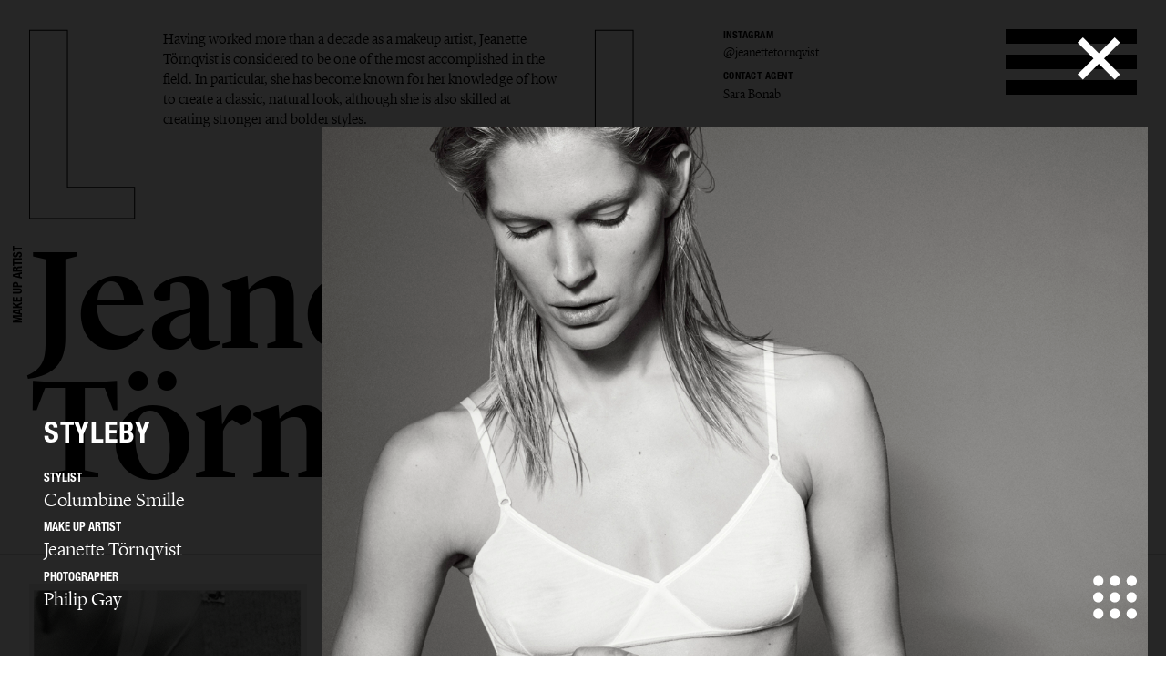

--- FILE ---
content_type: text/html; charset=UTF-8
request_url: https://lundlund.com/make-up-artists/jeanette-tornqvist/editorial/gallery/styleby-8710/
body_size: 18987
content:
<!DOCTYPE html>
<!--[if lt IE 7]><html class="no-js lt-ie9 lt-ie8 lt-ie7"><![endif]-->
<!--[if IE 7]><html class="no-js lt-ie9 lt-ie8"><![endif]-->
<!--[if IE 8]><html class="no-js lt-ie9"><![endif]-->
<!--[if gt IE 8]><!--><html class="no-js"><!--<![endif]-->
    <head>
        <meta charset="utf-8">
        <meta http-equiv="X-UA-Compatible" content="IE=edge,chrome=1">
        <title>LUNDLUND : EDITORIAL : JEANETTE TöRNQVIST</title>    
        <meta name="description" content="Having worked more than a decade as a makeup artist, Jeanette Törnqvist is considered to be one of the most accomplished in the field. In particular, she has become known for her knowledge of how to create a classic, natural look, although she is also skilled at creating stronger and bolder styles.
">
		<meta name="viewport" content="width=device-width, initial-scale=1, minimum-scale=1, maximum-scale=1, user-scalable=no">
        <link rel="icon" type="image/png" href="/site/_lundlund/favicon.png">
        
        <!-- CSS: Plugin sources -->
                <!-- CSS: Lundlund -->
        <link href="/wc/normalize.css" rel="stylesheet" type="text/css">
        <link href="/wc/components.css" rel="stylesheet" type="text/css">        
        <link href="/wc/lundlund-v2.css?v=1.2" rel="stylesheet" type="text/css">
        <link href="/wc/app.css?v=2.1" rel="stylesheet" type="text/css">
        <link href="/wc/style.css" rel="stylesheet" type="text/css">
        <link href="/wc/update.css?v=1654706344" rel="stylesheet" type="text/css">
        <script src="/c/vvheader.js"></script> 

        <link rel="stylesheet" media="all and (orientation:landscape)" href="/wc/landscape.css">

      
 
        <meta property="og:type" content="business.business">
        <meta property="og:title" content=": LUNDLUND :"> 
        <meta property="og:description" content="LundLund Agency representing the best Photographers, Stylists, Set Designers, Hair & Make Up, Casting Directors, Food Stylists & Illustrators.">
        <meta property="business:contact_data:street_address" content="Grev Turegatan 20">
        <meta property="business:contact_data:locality" content="Stockholm">
        <meta property="business:contact_data:region" content="Sweden">
        <meta property="business:contact_data:postal_code" content="114 46">
        <meta property="business:contact_data:country_name" content="Sweden">       
        
        <script src="//cdnjs.cloudflare.com/ajax/libs/jquery/2.2.0/jquery.min.js"></script>
        <script src="//ajax.googleapis.com/ajax/libs/jqueryui/1.11.4/jquery-ui.min.js"></script>		<script>window.jQuery || document.write('<script src="/site/_lundlund/c/vendor/jquery-1.11.2.min.js"><\/script>')</script>


        <style type="text/css">
            .instagram-start {
                position: absolute;
                bottom: -37px;
                pointer-events: all;
            }
            .instagram-start svg{
                width: 30px;
            }
            .instagram-menu svg{
                width: 25px;
            }

            @media (max-width: 767px) {
                .instagram-start {
                     bottom: -22px;
                }
                .instagram-start svg{
                    width: 20px;
                }
                .instagram-menu {
                    margin-top: 8px;
                }
                .instagram-menu svg{
                    width: 15px;
                }
            }
        </style>

        <script>
             window.fadeIn = function(obj) { 
               $(obj).addClass('loaded');
            }
			var settings = new Array(); settings['URL_PATH'] = null; settings['BASE_PATH'] = "/"; settings['HOST'] = "lundlund.com"; settings['TITLE'] = "LUNDLUND";
			settings['IMAGE_PATH'] = '';settings['LOADING_TEXT'] = 'Loading...'; settings['URL_PUSH'] = true; settings['vvLoading'] = 1;
			settings['pip_url'] = "https://lundlund.com/>";
            settings['msgbox'] = [];
            settings['msgbox']['default'] = [];
            settings['fullurl'] = "https://lundlund.com/";
            settings['msgbox']['default']['subject']  ="Message";
            var debugg = true,path = "/",currURL = "lundlund.com",baseUrl = "",domain = "https://lundlund.com/",vvDosubmit = false;
			var IE = false;	
            var myDropZone = null,previewTemplate;
             
             

		</script>
        <!--[if IE 8]> <script>var IE = true;  </script> <![endif]-->     
         

        <!-- Google tag (gtag.js) -->
        <script async src="https://www.googletagmanager.com/gtag/js?id=G-D1Z7CN60FJ"></script>
        <script>
            window.dataLayer = window.dataLayer || [];
            function gtag(){dataLayer.push(arguments);}
            gtag('js', new Date());

            gtag('config', 'G-D1Z7CN60FJ');

          
        </script>
       
         
        <style>
            html {
                -webkit-font-smoothin: antialiased;
              -moz-osx-font-smoothing: antialiased;
              -webkit-overflow-scrolling: touch;
            }
            .dev { outline: 1px solid #00f; }
            .avoid-clicks { pointer-events: none; }
            a:visited { color: inherit; }
            .logo-wrapper { pointer-events: none; }
            svg #lundlund #ll { pointer-events: visibleFill; }
            svg #lundlund #ll:hover { fill: rgba(0,0,0,0); stroke: #000; }
            svg #lundlund--outline #ll { pointer-events: visibleFill; }
            svg #lundlund--outline #ll:hover { fill:#000 ; stroke: rgba(0,0,0,0); }
            .nav { pointer-events: auto; }
            .module-image__text { white-space: nowrap; }
            .module-images.w1 > * { width: 100%; }
            .module-images.w2 > * { width: 50%; }
            .module-images.w3 > * { width: 33.33333333333333333%; }
            .module-images.w4 > * { width: 25%; }
            .module-images.w5 > * { width: 20%; }
            .module-images.w6 > * { width: 16.66666666666667%; }
            @media (max-width: 991px) {
            }
            @media (max-width: 767px) {
                .module-images.w1 > * { width: 50%; }
                .module-images.w2 > * { width: 50%; }
                .module-images.w3 > * { width: 50%; }
                .module-images.w4 > * { width: 50%; }
                .module-images.w5 > * { width: 50%; }
                .module-images.w6 > * { width: 50%; }
            }
            @media (max-width: 479px) {
                .module-images.w1 > * { width: 95%; }
                .module-images.w2 > * { width: 95%; }
                .module-images.w3 > * { width: 95%; }
                .module-images.w4 > * { width: 95%; }
                .module-images.w5 > * { width: 95%; }
                .module-images.w6 > * { width: 95%; }
            }
        </style> 
           
    </head>

    <body id="body" class="offline   ">
     <!--[if lt IE 9]>
        <p class="chromeframe">You are using an <strong>outdated</strong> browser. Please <a href="http://browsehappy.com/">upgrade your browser</a> or <a href="http://www.google.com/chromeframe/?redirect=true">activate Google Chrome Frame</a> to improve your experience.</p>
    <![endif]-->
    <div id="_body">
    <div class="page-wrapper"  id="content">
            



    
	<div class="header">
		<div class="creative-contact">
				<div class="creative-contact__label">Instagram</div><div class="creative-contact__link"><a href="https://www.instagram.com/jeanettetornqvist" target="_blank">@jeanettetornqvist</a></div>
											
					
												<div class="creative-contact__label">Contact Agent</div>
				<a class="creative-contact__link" href="/cdn-cgi/l/email-protection#c0b3a1b2a180acb5aea4acb5aea4eea3afadffb3fd">Sara Bonab</a>
			</div>
		<div class="logo-wrapper logo-wrapper--fixed">
			<div class="logo w-embed">
				<?xml version="1.0" encoding="UTF-8" standalone="no" ?>
				<svg width="100%"   viewbox="0 0 1195 207" version="1.1" xmlns="http://www.w3.org/2000/svg" xmlns:xlink="http://www.w3.org/1999/xlink">
					<g id="lundlund--outline" stroke="none" stroke-width="1" fill="none" fill-rule="evenodd">
						<g id="ll" stroke="#000000">
							<polygon id="ll__1" points="724.016 204 724.016 170.488 651.596 170.488 651.596 1.224 610.7 1.224 610.7 204"></polygon>
							<polygon id="ll__2" points="113.7 204 113.7 170.488 41.28 170.488 41.28 1.224 0.384 1.224 0.384 204"></polygon>
						</g>
					</g>
				</svg>
			</div>
			<div class="nav" data-ix="nav-on-creative" id="nav">
				<div class="nav__stripe"></div>
				<div class="nav__stripe"></div>
				<div class="nav__stripe"></div>
			</div>
		</div>
		<div class="creative-intro">
				<a href="/make-up-artists/jeanette-tornqvist/bio/">Having worked more than a decade as a makeup artist, Jeanette Törnqvist is considered to be one of the most accomplished in the field. In particular, she has become known for her knowledge of how to create a classic, natural look, although she is also skilled at creating stronger and bolder styles.
</a>
			 
			</div>
		<div class="logo-wrapper logo-wrapper--position-auto">
			<img class="logo logo--hidden" src="/images/591173728e41bd4e73c9cbf0_LL.svg">
			
			
		</div>
	</div>
	<div class="creative-header">
		<div class="creative-header__jobtitle">Make Up Artist</div>
		<div class="creative-header__name">Jeanette Törnqvist</div>
		<ul class="creative-header__menu w-list-unstyled">
			<li class="creative-header__menuitem "><a href="/make-up-artists/jeanette-tornqvist/">Selected work</a></li>
			<li class="creative-header__menuitem ">
						<a href="/make-up-artists/jeanette-tornqvist/hair-and-make-up/" title="HAIR AND MAKE UP : JEANETTE TöRNQVIST">
							Hair and Make Up							
						</a>
					</li><li class="creative-header__menuitem  creative-header__menuitem--current ">
						<a href="/make-up-artists/jeanette-tornqvist/editorial/" title="EDITORIAL : JEANETTE TöRNQVIST">
							Editorial							
						</a>
					</li><li class="creative-header__menuitem ">
						<a href="/make-up-artists/jeanette-tornqvist/advertising/" title="ADVERTISING : JEANETTE TöRNQVIST">
							Advertising							
						</a>
					</li><li class="creative-header__menuitem "><a href="/make-up-artists/jeanette-tornqvist/bio/" title="BIO : JEANETTE TöRNQVIST">bio</a></li>			
			 
		</ul>
	</div>

	<div class="page-module" style="padding: 2rem;">
    <div class="page-module__main"  style="margin: 0px;width: 100%;">
    <div class="module-mosaic-loding">Loading...</div>
    <div class="module-mosaic"><a href="/make-up-artists/jeanette-tornqvist/editorial/gallery/ballet-16756/" width="1661" height="2000" sort="0" id="item-16756" class="noAjax module-image module-image--in_mosaic gallery-open" url="ballet-16756" idx="16756">
					<img class="module-image__image" src="//cdn.lundlund.se/ll/large/lundlund-127167.jpg" alt="LUNDLUND : Ballet" title="LUNDLUND : Ballet">
					<div class="module-image__bottomtext module-image__bottomtext--no-fixed-height">
						<div class="module-image__jobname">Ballet</div>
					</div>
										
				</a><a href="/make-up-artists/jeanette-tornqvist/editorial/gallery/elle-sweden-15288/" width="1512" height="954" sort="0" id="item-15288" class="noAjax module-image module-image--in_mosaic gallery-open" url="elle-sweden-15288" idx="15288">
					<img class="module-image__image" src="//cdn.lundlund.se/ll/large/lundlund-113141.jpg" alt="LUNDLUND : ELLE Sweden" title="LUNDLUND : ELLE Sweden">
					<div class="module-image__bottomtext module-image__bottomtext--no-fixed-height">
						<div class="module-image__jobname">ELLE Sweden</div>
					</div>
										
				</a><a href="/make-up-artists/jeanette-tornqvist/editorial/gallery/elle-sweden-16416/" width="1316" height="1800" sort="0" id="item-16416" class="noAjax module-image module-image--in_mosaic gallery-open" url="elle-sweden-16416" idx="16416">
					<img class="module-image__image" src="//cdn.lundlund.se/ll/large/lundlund-123700.jpg" alt="LUNDLUND : ELLE Sweden" title="LUNDLUND : ELLE Sweden">
					<div class="module-image__bottomtext module-image__bottomtext--no-fixed-height">
						<div class="module-image__jobname">ELLE Sweden</div>
					</div>
										
				</a><a href="/make-up-artists/jeanette-tornqvist/editorial/gallery/vogue-scandinavia-16638/" width="2200" height="1756" sort="0" id="item-16638" class="noAjax module-image module-image--in_mosaic gallery-open" url="vogue-scandinavia-16638" idx="16638">
					<img class="module-image__image" src="//cdn.lundlund.se/ll/large/lundlund-125874.jpg" alt="LUNDLUND : Vogue Scandinavia" title="LUNDLUND : Vogue Scandinavia">
					<div class="module-image__bottomtext module-image__bottomtext--no-fixed-height">
						<div class="module-image__jobname">Vogue Scandinavia</div>
					</div>
										
				</a><a href="/make-up-artists/jeanette-tornqvist/editorial/gallery/beauty-project-13041/" width="1600" height="2000" sort="0" id="item-13041" class="noAjax module-image module-image--in_mosaic gallery-open" url="beauty-project-13041" idx="13041">
					<img class="module-image__image" src="//cdn.lundlund.se/ll/large/lundlund-91805.jpg" alt="LUNDLUND : Beauty Project " title="LUNDLUND : Beauty Project ">
					<div class="module-image__bottomtext module-image__bottomtext--no-fixed-height">
						<div class="module-image__jobname">Beauty Project </div>
					</div>
										
				</a><a href="/make-up-artists/jeanette-tornqvist/editorial/gallery/contributor-magazine-6118/" width="749" height="1061" sort="18" id="item-6118" class="noAjax module-image module-image--in_mosaic gallery-open" url="contributor-magazine-6118" idx="6118">
					<img class="module-image__image" src="//cdn.lundlund.se/ll/large/lundlund-41813.jpg" alt="LUNDLUND : Contributor Magazine " title="LUNDLUND : Contributor Magazine ">
					<div class="module-image__bottomtext module-image__bottomtext--no-fixed-height">
						<div class="module-image__jobname">Contributor Magazine </div>
					</div>
										
				</a><a href="/make-up-artists/jeanette-tornqvist/editorial/gallery/elle-sweden-15568/" width="2000" height="2828" sort="0" id="item-15568" class="noAjax module-image module-image--in_mosaic gallery-open" url="elle-sweden-15568" idx="15568">
					<img class="module-image__image" src="//cdn.lundlund.se/ll/large/lundlund-115444.jpg" alt="LUNDLUND : ELLE Sweden" title="LUNDLUND : ELLE Sweden">
					<div class="module-image__bottomtext module-image__bottomtext--no-fixed-height">
						<div class="module-image__jobname">ELLE Sweden</div>
					</div>
										
				</a><a href="/make-up-artists/jeanette-tornqvist/editorial/gallery/crash-magazine-9664/" width="1653" height="2000" sort="1" id="item-9664" class="noAjax module-image module-image--in_mosaic gallery-open" url="crash-magazine-9664" idx="9664">
					<img class="module-image__image" src="//cdn.lundlund.se/ll/large/lundlund-66206.jpg" alt="LUNDLUND : Crash Magazine" title="LUNDLUND : Crash Magazine">
					<div class="module-image__bottomtext module-image__bottomtext--no-fixed-height">
						<div class="module-image__jobname">Crash Magazine</div>
					</div>
										
				</a><a href="/make-up-artists/jeanette-tornqvist/editorial/gallery/the-guardian-greta-thunberg-14965/" width="1578" height="2000" sort="0" id="item-14965" class="noAjax module-image module-image--in_mosaic gallery-open" url="the-guardian-greta-thunberg-14965" idx="14965">
					<img class="module-image__image" src="//cdn.lundlund.se/ll/large/lundlund-109815.jpg" alt="LUNDLUND : The Guardian - Greta Thunberg" title="LUNDLUND : The Guardian - Greta Thunberg">
					<div class="module-image__bottomtext module-image__bottomtext--no-fixed-height">
						<div class="module-image__jobname">The Guardian - Greta Thunberg</div>
					</div>
										
				</a><a href="/make-up-artists/jeanette-tornqvist/editorial/gallery/manifesto-magazine-x-max-mara-16257/" width="1600" height="2000" sort="0" id="item-16257" class="noAjax module-image module-image--in_mosaic gallery-open" url="manifesto-magazine-x-max-mara-16257" idx="16257">
					<img class="module-image__image" src="//cdn.lundlund.se/ll/large/lundlund-122335.jpg" alt="LUNDLUND : Manifesto Magazine x Max Mara" title="LUNDLUND : Manifesto Magazine x Max Mara">
					<div class="module-image__bottomtext module-image__bottomtext--no-fixed-height">
						<div class="module-image__jobname">Manifesto Magazine x Max Mara</div>
					</div>
										
				</a><a href="/make-up-artists/jeanette-tornqvist/editorial/gallery/personal-work-13392/" width="1212" height="1500" sort="0" id="item-13392" class="noAjax module-image module-image--in_mosaic gallery-open" url="personal-work-13392" idx="13392">
					<img class="module-image__image" src="//cdn.lundlund.se/ll/large/lundlund-94878.jpg" alt="LUNDLUND : Personal work" title="LUNDLUND : Personal work">
					<div class="module-image__bottomtext module-image__bottomtext--no-fixed-height">
						<div class="module-image__jobname">Personal work</div>
					</div>
										
				</a><a href="/make-up-artists/jeanette-tornqvist/editorial/gallery/elle-sweden-15439/" width="1515" height="2000" sort="0" id="item-15439" class="noAjax module-image module-image--in_mosaic gallery-open" url="elle-sweden-15439" idx="15439">
					<img class="module-image__image" src="//cdn.lundlund.se/ll/large/lundlund-114009.jpg" alt="LUNDLUND : Elle Sweden" title="LUNDLUND : Elle Sweden">
					<div class="module-image__bottomtext module-image__bottomtext--no-fixed-height">
						<div class="module-image__jobname">Elle Sweden</div>
					</div>
										
				</a><a href="/make-up-artists/jeanette-tornqvist/editorial/gallery/stockholm-new-4784/" width="802" height="1006" sort="103" id="item-4784" class="noAjax module-image module-image--in_mosaic gallery-open" url="stockholm-new-4784" idx="4784">
					<img class="module-image__image" src="//cdn.lundlund.se/ll/large/lundlund-32757.jpg" alt="LUNDLUND : Stockholm New" title="LUNDLUND : Stockholm New">
					<div class="module-image__bottomtext module-image__bottomtext--no-fixed-height">
						<div class="module-image__jobname">Stockholm New</div>
					</div>
										
				</a><a href="/make-up-artists/jeanette-tornqvist/editorial/gallery/muse-magazine-12787/" width="1534" height="2000" sort="0" id="item-12787" class="noAjax module-image module-image--in_mosaic gallery-open" url="muse-magazine-12787" idx="12787">
					<img class="module-image__image" src="//cdn.lundlund.se/ll/large/lundlund-89743.jpg" alt="LUNDLUND : MUSE Magazine" title="LUNDLUND : MUSE Magazine">
					<div class="module-image__bottomtext module-image__bottomtext--no-fixed-height">
						<div class="module-image__jobname">MUSE Magazine</div>
					</div>
										
				</a><a href="/make-up-artists/jeanette-tornqvist/editorial/gallery/laposofficiel-13051/" width="1885" height="2500" sort="0" id="item-13051" class="noAjax module-image module-image--in_mosaic gallery-open" url="laposofficiel-13051" idx="13051">
					<img class="module-image__image" src="//cdn.lundlund.se/ll/large/lundlund-91896.jpg" alt="LUNDLUND : L&apos;Officiel" title="LUNDLUND : L&apos;Officiel">
					<div class="module-image__bottomtext module-image__bottomtext--no-fixed-height">
						<div class="module-image__jobname">L&apos;Officiel</div>
					</div>
										
				</a><a href="/make-up-artists/jeanette-tornqvist/editorial/gallery/acne-for-vogue-germany-6205/" width="1280" height="854" sort="38" id="item-6205" class="noAjax module-image module-image--in_mosaic gallery-open" url="acne-for-vogue-germany-6205" idx="6205">
					<img class="module-image__image" src="//cdn.lundlund.se/ll/large/lundlund-42162.jpg" alt="LUNDLUND : Acne for Vogue Germany" title="LUNDLUND : Acne for Vogue Germany">
					<div class="module-image__bottomtext module-image__bottomtext--no-fixed-height">
						<div class="module-image__jobname">Acne for Vogue Germany</div>
					</div>
										
				</a><a href="/make-up-artists/jeanette-tornqvist/editorial/gallery/tush-magazine-8145/" width="828" height="1044" sort="15" id="item-8145" class="noAjax module-image module-image--in_mosaic gallery-open" url="tush-magazine-8145" idx="8145">
					<img class="module-image__image" src="//cdn.lundlund.se/ll/large/lundlund-55267.jpg" alt="LUNDLUND : Tush Magazine" title="LUNDLUND : Tush Magazine">
					<div class="module-image__bottomtext module-image__bottomtext--no-fixed-height">
						<div class="module-image__jobname">Tush Magazine</div>
					</div>
										
				</a><a href="/make-up-artists/jeanette-tornqvist/editorial/gallery/harperaposs-bazaar-ukraine-14369/" width="2880" height="3627" sort="0" id="item-14369" class="noAjax module-image module-image--in_mosaic gallery-open" url="harperaposs-bazaar-ukraine-14369" idx="14369">
					<img class="module-image__image" src="//cdn.lundlund.se/ll/large/lundlund-104551.jpg" alt="LUNDLUND : Harper&apos;s Bazaar Ukraine" title="LUNDLUND : Harper&apos;s Bazaar Ukraine">
					<div class="module-image__bottomtext module-image__bottomtext--no-fixed-height">
						<div class="module-image__jobname">Harper&apos;s Bazaar Ukraine</div>
					</div>
										
				</a><a href="/make-up-artists/jeanette-tornqvist/editorial/gallery/elle-sweden-14717/" width="2390" height="1848" sort="0" id="item-14717" class="noAjax module-image module-image--in_mosaic gallery-open" url="elle-sweden-14717" idx="14717">
					<img class="module-image__image" src="//cdn.lundlund.se/ll/large/lundlund-107707.jpg" alt="LUNDLUND : ELLE Sweden" title="LUNDLUND : ELLE Sweden">
					<div class="module-image__bottomtext module-image__bottomtext--no-fixed-height">
						<div class="module-image__jobname">ELLE Sweden</div>
					</div>
										
				</a><a href="/make-up-artists/jeanette-tornqvist/editorial/gallery/bonse-14151/" width="1260" height="1500" sort="0" id="item-14151" class="noAjax module-image module-image--in_mosaic gallery-open" url="bonse-14151" idx="14151">
					<img class="module-image__image" src="//cdn.lundlund.se/ll/large/lundlund-101418.jpg" alt="LUNDLUND : Bon.se" title="LUNDLUND : Bon.se">
					<div class="module-image__bottomtext module-image__bottomtext--no-fixed-height">
						<div class="module-image__jobname">Bon.se</div>
					</div>
										
				</a><a href="/make-up-artists/jeanette-tornqvist/editorial/gallery/elle-sweden-14725/" width="1875" height="1500" sort="0" id="item-14725" class="noAjax module-image module-image--in_mosaic gallery-open" url="elle-sweden-14725" idx="14725">
					<img class="module-image__image" src="//cdn.lundlund.se/ll/large/lundlund-107852.jpg" alt="LUNDLUND : ELLE Sweden" title="LUNDLUND : ELLE Sweden">
					<div class="module-image__bottomtext module-image__bottomtext--no-fixed-height">
						<div class="module-image__jobname">ELLE Sweden</div>
					</div>
										
				</a><a href="/make-up-artists/jeanette-tornqvist/editorial/gallery/amica-12788/" width="2453" height="1600" sort="0" id="item-12788" class="noAjax module-image module-image--in_mosaic gallery-open" url="amica-12788" idx="12788">
					<img class="module-image__image" src="//cdn.lundlund.se/ll/large/lundlund-90893.jpg" alt="LUNDLUND : Amica " title="LUNDLUND : Amica ">
					<div class="module-image__bottomtext module-image__bottomtext--no-fixed-height">
						<div class="module-image__jobname">Amica </div>
					</div>
										
				</a><a href="/make-up-artists/jeanette-tornqvist/editorial/gallery/elle-sweden-13131/" width="1409" height="2000" sort="0" id="item-13131" class="noAjax module-image module-image--in_mosaic gallery-open" url="elle-sweden-13131" idx="13131">
					<img class="module-image__image" src="//cdn.lundlund.se/ll/large/lundlund-92712.jpg" alt="LUNDLUND : ELLE Sweden" title="LUNDLUND : ELLE Sweden">
					<div class="module-image__bottomtext module-image__bottomtext--no-fixed-height">
						<div class="module-image__jobname">ELLE Sweden</div>
					</div>
										
				</a><a href="/make-up-artists/jeanette-tornqvist/editorial/gallery/world-of-interiors-giovanna-battaglia-engelbert-15486/" width="2000" height="1333" sort="0" id="item-15486" class="noAjax module-image module-image--in_mosaic gallery-open" url="world-of-interiors-giovanna-battaglia-engelbert-15486" idx="15486">
					<img class="module-image__image" src="//cdn.lundlund.se/ll/large/lundlund-114520.jpg" alt="LUNDLUND : World of Interiors - Giovanna Battaglia Engelbert" title="LUNDLUND : World of Interiors - Giovanna Battaglia Engelbert">
					<div class="module-image__bottomtext module-image__bottomtext--no-fixed-height">
						<div class="module-image__jobname">World of Interiors - Giovanna Battaglia Engelbert</div>
					</div>
										
				</a><a href="/make-up-artists/jeanette-tornqvist/editorial/gallery/boys-by-girls-14367/" width="1920" height="2880" sort="0" id="item-14367" class="noAjax module-image module-image--in_mosaic gallery-open" url="boys-by-girls-14367" idx="14367">
					<img class="module-image__image" src="//cdn.lundlund.se/ll/large/lundlund-104546.jpg" alt="LUNDLUND : Boys by girls " title="LUNDLUND : Boys by girls ">
					<div class="module-image__bottomtext module-image__bottomtext--no-fixed-height">
						<div class="module-image__jobname">Boys by girls </div>
					</div>
										
				</a><a href="/make-up-artists/jeanette-tornqvist/editorial/gallery/vogue-japan-9375/" width="1252" height="1600" sort="5" id="item-9375" class="noAjax module-image module-image--in_mosaic gallery-open" url="vogue-japan-9375" idx="9375">
					<img class="module-image__image" src="//cdn.lundlund.se/ll/large/lundlund-63726.jpg" alt="LUNDLUND : Vogue Japan" title="LUNDLUND : Vogue Japan">
					<div class="module-image__bottomtext module-image__bottomtext--no-fixed-height">
						<div class="module-image__jobname">Vogue Japan</div>
					</div>
										
				</a><a href="/make-up-artists/jeanette-tornqvist/editorial/gallery/metal-magazine-arvida-bystrom-15106/" width="2185" height="2955" sort="0" id="item-15106" class="noAjax module-image module-image--in_mosaic gallery-open" url="metal-magazine-arvida-bystrom-15106" idx="15106">
					<img class="module-image__image" src="//cdn.lundlund.se/ll/large/lundlund-111169.jpg" alt="LUNDLUND : Metal Magazine - Arvida Byström" title="LUNDLUND : Metal Magazine - Arvida Byström">
					<div class="module-image__bottomtext module-image__bottomtext--no-fixed-height">
						<div class="module-image__jobname">Metal Magazine - Arvida Byström</div>
					</div>
										
				</a><a href="/make-up-artists/jeanette-tornqvist/editorial/gallery/kunst-magazine-14762/" width="1013" height="1500" sort="0" id="item-14762" class="noAjax module-image module-image--in_mosaic gallery-open" url="kunst-magazine-14762" idx="14762">
					<img class="module-image__image" src="//cdn.lundlund.se/ll/large/lundlund-108136.jpg" alt="LUNDLUND : Kunst Magazine" title="LUNDLUND : Kunst Magazine">
					<div class="module-image__bottomtext module-image__bottomtext--no-fixed-height">
						<div class="module-image__jobname">Kunst Magazine</div>
					</div>
										
				</a><a href="/make-up-artists/jeanette-tornqvist/editorial/gallery/elle-sweden-14308/" width="1500" height="2000" sort="0" id="item-14308" class="noAjax module-image module-image--in_mosaic gallery-open" url="elle-sweden-14308" idx="14308">
					<img class="module-image__image" src="//cdn.lundlund.se/ll/large/lundlund-103937.jpg" alt="LUNDLUND : ELLE Sweden" title="LUNDLUND : ELLE Sweden">
					<div class="module-image__bottomtext module-image__bottomtext--no-fixed-height">
						<div class="module-image__jobname">ELLE Sweden</div>
					</div>
										
				</a><a href="/make-up-artists/jeanette-tornqvist/editorial/gallery/elle-sweden-14117/" width="2284" height="3000" sort="0" id="item-14117" class="noAjax module-image module-image--in_mosaic gallery-open" url="elle-sweden-14117" idx="14117">
					<img class="module-image__image" src="//cdn.lundlund.se/ll/large/lundlund-100952.jpg" alt="LUNDLUND : ELLE Sweden" title="LUNDLUND : ELLE Sweden">
					<div class="module-image__bottomtext module-image__bottomtext--no-fixed-height">
						<div class="module-image__jobname">ELLE Sweden</div>
					</div>
										
				</a><a href="/make-up-artists/jeanette-tornqvist/editorial/gallery/stellan-skarsgard-8332/" width="510" height="636" sort="42" id="item-8332" class="noAjax module-image module-image--in_mosaic gallery-open" url="stellan-skarsgard-8332" idx="8332">
					<img class="module-image__image" src="//cdn.lundlund.se/ll/large/lundlund-56607.jpg" alt="LUNDLUND : Stellan Skarsgård" title="LUNDLUND : Stellan Skarsgård">
					<div class="module-image__bottomtext module-image__bottomtext--no-fixed-height">
						<div class="module-image__jobname">Stellan Skarsgård</div>
					</div>
										
				</a><a href="/make-up-artists/jeanette-tornqvist/editorial/gallery/first-aid-kit-11376/" width="1630" height="2000" sort="0" id="item-11376" class="noAjax module-image module-image--in_mosaic gallery-open" url="first-aid-kit-11376" idx="11376">
					<img class="module-image__image" src="//cdn.lundlund.se/ll/large/lundlund-78013.jpg" alt="LUNDLUND : First Aid Kit" title="LUNDLUND : First Aid Kit">
					<div class="module-image__bottomtext module-image__bottomtext--no-fixed-height">
						<div class="module-image__jobname">First Aid Kit</div>
					</div>
										
				</a><a href="/make-up-artists/jeanette-tornqvist/editorial/gallery/odalisque-magazine-13757/" width="2000" height="2649" sort="0" id="item-13757" class="noAjax module-image module-image--in_mosaic gallery-open" url="odalisque-magazine-13757" idx="13757">
					<img class="module-image__image" src="//cdn.lundlund.se/ll/large/lundlund-97773.jpg" alt="LUNDLUND : Odalisque Magazine" title="LUNDLUND : Odalisque Magazine">
					<div class="module-image__bottomtext module-image__bottomtext--no-fixed-height">
						<div class="module-image__jobname">Odalisque Magazine</div>
					</div>
										
				</a><a href="/make-up-artists/jeanette-tornqvist/editorial/gallery/styleby-11448/" width="1192" height="1574" sort="0" id="item-11448" class="noAjax module-image module-image--in_mosaic gallery-open" url="styleby-11448" idx="11448">
					<img class="module-image__image" src="//cdn.lundlund.se/ll/large/lundlund-89782.jpg" alt="LUNDLUND : STYLEBY" title="LUNDLUND : STYLEBY">
					<div class="module-image__bottomtext module-image__bottomtext--no-fixed-height">
						<div class="module-image__jobname">STYLEBY</div>
					</div>
										
				</a><a href="/make-up-artists/jeanette-tornqvist/editorial/gallery/styleby-8711/" width="5084" height="6845" sort="10" id="item-8711" class="noAjax module-image module-image--in_mosaic gallery-open" url="styleby-8711" idx="8711">
					<img class="module-image__image" src="//cdn.lundlund.se/ll/large/lundlund-59729.jpg" alt="LUNDLUND : STYLEBY" title="LUNDLUND : STYLEBY">
					<div class="module-image__bottomtext module-image__bottomtext--no-fixed-height">
						<div class="module-image__jobname">STYLEBY</div>
					</div>
										
				</a><a href="/make-up-artists/jeanette-tornqvist/editorial/gallery/styleby-8710/" width="1386" height="1808" sort="9" id="item-8710" class="noAjax module-image module-image--in_mosaic gallery-open" url="styleby-8710" idx="8710">
					<img class="module-image__image" src="//cdn.lundlund.se/ll/large/lundlund-59723.jpg" alt="LUNDLUND : STYLEBY" title="LUNDLUND : STYLEBY">
					<div class="module-image__bottomtext module-image__bottomtext--no-fixed-height">
						<div class="module-image__jobname">STYLEBY</div>
					</div>
										
				</a><a href="/make-up-artists/jeanette-tornqvist/editorial/gallery/lula-magazine-6688/" width="1135" height="1600" sort="29" id="item-6688" class="noAjax module-image module-image--in_mosaic gallery-open" url="lula-magazine-6688" idx="6688">
					<img class="module-image__image" src="//cdn.lundlund.se/ll/large/lundlund-45160.jpg" alt="LUNDLUND : Lula Magazine" title="LUNDLUND : Lula Magazine">
					<div class="module-image__bottomtext module-image__bottomtext--no-fixed-height">
						<div class="module-image__jobname">Lula Magazine</div>
					</div>
										
				</a><a href="/make-up-artists/jeanette-tornqvist/editorial/gallery/carmen-kass-12132/" width="1280" height="1920" sort="18" id="item-12132" class="noAjax module-image module-image--in_mosaic gallery-open" url="carmen-kass-12132" idx="12132">
					<img class="module-image__image" src="//cdn.lundlund.se/ll/large/lundlund-84318.jpg" alt="LUNDLUND : Carmen Kass" title="LUNDLUND : Carmen Kass">
					<div class="module-image__bottomtext module-image__bottomtext--no-fixed-height">
						<div class="module-image__jobname">Carmen Kass</div>
					</div>
										
				</a><a href="/make-up-artists/jeanette-tornqvist/editorial/gallery/contributor-magazine-12454/" width="850" height="577" sort="0" id="item-12454" class="noAjax module-image module-image--in_mosaic gallery-open" url="contributor-magazine-12454" idx="12454">
					<img class="module-image__image" src="//cdn.lundlund.se/ll/large/lundlund-86830.jpg" alt="LUNDLUND : Contributor Magazine" title="LUNDLUND : Contributor Magazine">
					<div class="module-image__bottomtext module-image__bottomtext--no-fixed-height">
						<div class="module-image__jobname">Contributor Magazine</div>
					</div>
										
				</a><a href="/make-up-artists/jeanette-tornqvist/editorial/gallery/elle-sweden-12511/" width="2000" height="1628" sort="0" id="item-12511" class="noAjax module-image module-image--in_mosaic gallery-open" url="elle-sweden-12511" idx="12511">
					<img class="module-image__image" src="//cdn.lundlund.se/ll/large/lundlund-87188.jpg" alt="LUNDLUND : ELLE Sweden" title="LUNDLUND : ELLE Sweden">
					<div class="module-image__bottomtext module-image__bottomtext--no-fixed-height">
						<div class="module-image__jobname">ELLE Sweden</div>
					</div>
										
				</a><a href="/make-up-artists/jeanette-tornqvist/editorial/gallery/first-aid-kit-11641/" width="2000" height="1333" sort="0" id="item-11641" class="noAjax module-image module-image--in_mosaic gallery-open" url="first-aid-kit-11641" idx="11641">
					<img class="module-image__image" src="//cdn.lundlund.se/ll/large/lundlund-79494.jpg" alt="LUNDLUND : First Aid Kit" title="LUNDLUND : First Aid Kit">
					<div class="module-image__bottomtext module-image__bottomtext--no-fixed-height">
						<div class="module-image__jobname">First Aid Kit</div>
					</div>
										
				</a><div id="item-01" class="module-image module-image--in_mosaic"> </div><div id="item-01" class="module-image module-image--in_mosaic"></div></div></div>
	</div>
	
	<script data-cfasync="false" src="/cdn-cgi/scripts/5c5dd728/cloudflare-static/email-decode.min.js"></script><script type="text/javascript">
		 
		

	</script> 

	 


<script type="text/javascript">
	$(document).ready(function(){
		currentPage.creator = "406";
		setTimeout(function(){ $(document).trigger('creator'); },1000);

		$(".menu-aktiv").removeClass('menu-aktiv');
		$("a[href*='"+location.pathname+"']").parent().addClass('menu-aktiv');

	});

	
</script>

	</div><!-- .page-wrapper --><!-- #content -->
	<div class="menu-wrapper">
        <div class="menu">
            <div class="menu__head" data-ix="menu-close">
                 <div class="logo-wrapper logo-wrapper--fixed" style="transition: opacity 200ms ease 0s; opacity: 1;">
                    <div class="logo w-embed">
                        <!--?xml version="1.0" encoding="UTF-8" standalone="no" ?-->
                        <svg width="100%" viewBox="0 0 1195 207" version="1.1" xmlns="http://www.w3.org/2000/svg" xmlns:xlink="http://www.w3.org/1999/xlink">
                            <g id="lundlund" stroke="none" stroke-width="1" fill="none" fill-rule="evenodd">
                                <g id="ll" fill="#000000">
                                    <polygon id="ll__1" points="724.016 204 724.016 170.488 651.596 170.488 651.596 1.224 610.7 1.224 610.7 204"></polygon>
                                    <polygon id="ll__2" points="113.7 204 113.7 170.488 41.28 170.488 41.28 1.224 0.384 1.224 0.384 204"></polygon>
                                </g>
                            </g>
                        </svg>
                    </div> 
                </div>
                <div class="logo-wrapper" style="transition: opacity 200ms ease 0s; opacity: 1;">
                    <img class="logo" src="/images/UND-UND.svg">   
                </div> 
            </div>
            <div class="menu__body">
                <div class="menu__body__inner">
                    <div class="tabs w-tabs" data-duration-in="300" data-duration-out="100">
                        <div class="tabs-menu w-tab-menu">
                            <a class="tab-link w-inline-block w-tab-link noAjax" href="/">
                                <div>Home</div>
                            </a>
                            <a class="tab-link w--current w-inline-block w-tab-link noAjax" data-w-tab="Artists" id="artists-tab">
                                <div>Artists</div>
                            </a>
                            <a class="tab-link w-inline-block w-tab-link noAjax" data-w-tab="Contact" onclick="vvTrackUrl('/contact/')">
                                <div>Contact</div>
                            </a>
                            <a href="/production/" child-of="0" title="Production" idx="94" class="menu-item menu-link-94 level-0 tab-link w-inline-block w-tab-link" id="menu-a-94" > Production</a>                            
                            
                         
                                
                             
                           <!-- <a class="tab-link w-inline-block w-tab-link noAjax career" data-w-tab="career">
                                <div>Career</div>
                            </a>-->
                            
                           <!-- <a href="http://www.l1productions.se/" target="_blank" class="noAjax l1productions tab-link w-inline-block w-tab-link" data-w-tab="Newsletter 2"><img class="menu__l1prod" src="/images/l1productions-white.png" width="144"></a>-->
                        </div>
                        <div class="tabs-content w-tab-content">
                            <div class="w--tab-active w-tab-pane" data-w-tab="Artists"> 
                                <div class="menu__creators">
                                    <div class="menu__creators">
                                        <div class="menu__creators__group">
                                            <h2 class="menu__heading photographers-directors">photographers / directors</h2>
                                            <ul class="w-list-unstyled">
                                            <li class="menu__item"><a href="/photographers/angelina-mamoun-bergenwall/" title="ANGELINA MAMOUN-BERGENWALL">Angelina Mamoun-Bergenwall</a></li><li class="menu__item"><a href="/photographers/ben-beagent/" title="BEN BEAGENT">Ben Beagent</a></li><li class="menu__item"><a href="/photographers/camilla-akrans/" title="CAMILLA ÅKRANS">Camilla Åkrans</a></li><li class="menu__item"><a href="/photographers/frida-marklund/" title="FRIDA MARKLUND">Frida Marklund</a></li><li class="menu__item"><a href="/photographers/gustav-almestal/" title="GUSTAV ALMESTåL">Gustav Almestål</a></li><li class="menu__item"><a href="/photographers/hedvig-jenning/" title="HEDVIG JENNING">Hedvig Jenning</a></li><li class="menu__item"><a href="/photographers/johan-sandberg/" title="JOHAN  SANDBERG">Johan  Sandberg</a></li><li class="menu__item"><a href="/photographers/johnny-kangasniemi/" title="JOHNNY KANGASNIEMI">Johnny Kangasniemi</a></li><li class="menu__item"><a href="/photographers/kacper-kasprzyk/" title="KACPER KASPRZYK">Kacper Kasprzyk</a></li><li class="menu__item"><a href="/photographers/louise-maria-thornfeldt/" title="LOUISE & MARIA THORNFELDT">Louise & Maria Thornfeldt</a></li><li class="menu__item"><a href="/photographers/mattias-bjorklund/" title="MATTIAS BJöRKLUND">Mattias Björklund</a></li><li class="menu__item"><a href="/photographers/pauline-suzor/" title="PAULINE SUZOR">Pauline Suzor</a></li><li class="menu__item"><a href="/photographers/philip-messmann/" title="PHILIP MESSMANN">Philip Messmann</a></li><li class="menu__item"><a href="/photographers/simon-knudsen/" title="SIMON KNUDSEN">Simon Knudsen</a></li><li class="menu__item"><a href="/photographers/teitur-ardal/" title="TEITUR ARDAL">Teitur Ardal</a></li><li class="menu__item"><a href="/photographers/thomas-cooksey/" title="THOMAS COOKSEY">Thomas Cooksey</a></li> 
                                            </ul>
                                        </div>
                                  
                                        <div class="menu__creators__group">
                                          
                                                                                        <h2 class="menu__heading director">Director</h2>
                                            <ul class="w-list-unstyled">
                                            <li class="menu__item"><a href="/director/emir-eralp/" title="EMIR ERALP">Emir Eralp</a></li><li class="menu__item"><a href="/director/teitur-ardal/" title="TEITUR ARDAL">Teitur Ardal</a></li>   
                                            </ul>
                                                                                                                                    <h2 class="menu__heading stylists">Stylists</h2>
                                            <ul class="w-list-unstyled">
                                            <li class="menu__item"><a href="/stylists/anna-fernandez/" title="ANNA  FERNANDEZ">Anna  Fernandez</a></li><li class="menu__item"><a href="/stylists/columbine-smille/" title="COLUMBINE SMILLE">Columbine Smille</a></li><li class="menu__item"><a href="/stylists/isabelle-thiry/" title="ISABELLE THIRY">Isabelle Thiry</a></li><li class="menu__item"><a href="/stylists/lisa-lindqwister/" title="LISA  LINDQWISTER">Lisa  Lindqwister</a></li><li class="menu__item"><a href="/stylists/liselotte-bramstang/" title="LISELOTTE BRAMSTåNG">Liselotte Bramstång</a></li><li class="menu__item"><a href="/stylists/martina-almquist/" title="MARTINA ALMQUIST">Martina Almquist</a></li><li class="menu__item"><a href="/stylists/matilda-sadeghi/" title="MATILDA SADEGHI">Matilda Sadeghi</a></li><li class="menu__item"><a href="/stylists/naomi-itkes/" title="NAOMI ITKES">Naomi Itkes</a></li><li class="menu__item"><a href="/stylists/nicole-walker/" title="NICOLE WALKER">Nicole Walker</a></li><li class="menu__item"><a href="/stylists/sofia-ronthen/" title="SOFIA RONTHéN">Sofia Ronthén</a></li><li class="menu__item"><a href="/stylists/tereza-ortiz/" title="TEREZA ORTIZ">Tereza Ortiz</a></li>  
                                            </ul>
                                        </div>
                                        
                                        <div class="menu__creators__group">
                                            
                                            <h2 class="menu__heading hair-stylists">Hair stylists</h2>
                                            <ul class="w-list-unstyled">
                                            <li class="menu__item"><a href="/hair-stylists/amanda-lund/" title="AMANDA LUND">Amanda Lund</a></li><li class="menu__item"><a href="/hair-stylists/erika-svedjevik/" title="ERIKA SVEDJEVIK">Erika Svedjevik</a></li><li class="menu__item"><a href="/hair-stylists/kasper-andersen/" title="KASPER ANDERSEN">Kasper Andersen</a></li><li class="menu__item"><a href="/hair-stylists/martina-senke/" title="MARTINA SENKE">Martina Senke</a></li><li class="menu__item"><a href="/hair-stylists/mette-thorsgaard/" title="METTE THORSGAARD">Mette Thorsgaard</a></li><li class="menu__item"><a href="/hair-stylists/nikola-grozdic/" title="NIKOLA GROZDIC">Nikola Grozdic</a></li>  
                                            </ul>
                                            <h2 class="menu__heading make-up-artists">Make up artists</h2>
                                            <ul class="w-list-unstyled">
                                            <li class="menu__item"><a href="/make-up-artists/fredrik-stambro/" title="FREDRIK STAMBRO">Fredrik Stambro</a></li><li class="menu__item"><a href="/make-up-artists/ignacio-alonso/" title="IGNACIO ALONSO">Ignacio Alonso</a></li><li class="menu__item"><a href="/make-up-artists/jeanette-tornqvist/" title="JEANETTE TöRNQVIST">Jeanette Törnqvist</a></li><li class="menu__item"><a href="/make-up-artists/kristina-kullenberg/" title="KRISTINA KULLENBERG">Kristina Kullenberg</a></li><li class="menu__item"><a href="/make-up-artists/nihal-mohamed/" title="NIHAL MOHAMED">Nihal Mohamed</a></li><li class="menu__item"><a href="/make-up-artists/regina-tornwall/" title="REGINA TöRNWALL">Regina Törnwall</a></li><li class="menu__item"><a href="/make-up-artists/trine-skjth/" title="TRINE SKJøTH">Trine Skjøth</a></li><li class="menu__item"><a href="/make-up-artists/viktoria-sorensdotter/" title="VIKTORIA SöRENSDOTTER">Viktoria Sörensdotter</a></li>  
                                            </ul>
                                            

                                        </div>
                                        <div class="menu__creators__group">
                                            <h2 class="menu__heading set-designers">Set Designers</h2>
                                            <ul class="w-list-unstyled">
                                            <li class="menu__item"><a href="/set-design/andreas-frienholt/" title="ANDREAS FRIENHOLT">Andreas Frienholt</a></li><li class="menu__item"><a href="/set-design/niklas-hansen/" title="NIKLAS HANSEN">Niklas Hansen</a></li> 
                                            </ul>
                                                                                        <h2 class="menu__heading still-life-texture-stylist">Still life & Texture stylist</h2>
                                            <ul class="w-list-unstyled">
                                            <li class="menu__item"><a href="/still-life-texture-stylist/mattias-nyhlin/" title="MATTIAS  NYHLIN">Mattias  Nyhlin</a></li> 
                                            </ul>
                                        
                                            
                                            
                                            <h2 class="menu__heading illustrator">Illustrator</h2>
                                            <ul class="w-list-unstyled">
                                            <li class="menu__item"><a href="/illustrator/liselotte-watkins-illustrator/" title="LISELOTTE WATKINS">Liselotte Watkins</a></li>   
                                            </ul>

                                            <h2 class="menu__heading casting-director">Casting director</h2>
                                            <ul class="w-list-unstyled">
                                            <li class="menu__item"><a href="/casting-director/alexandra-sandberg/" title="ALEXANDRA SANDBERG">Alexandra Sandberg</a></li>   
                                            </ul>

                                        </div>
                                    </div>
                                  </div>
                                     
                                   
                              
                            </div>
                            
                            <div class="w-tab-pane" data-w-tab="Contact">
                                <div class="menu__contact">
                                    <div class="menu__group">
<div class="menu__contact__label">Agents</div>

<div><a href="/cdn-cgi/l/email-protection#b6ddd7c4dfd8f6dac3d8d2dac3d8d298d5d9db">Karin Lund</a></div><div><a href="/cdn-cgi/l/email-protection#7614041f020217361a0318121a0318125815191b">Britta Lund</a></div><div><a href="/cdn-cgi/l/email-protection#82eeedf7ebf1e7c2eef7ece6eef7ece6ace1edef">Louise Hall</a></div><div><a href="/cdn-cgi/l/email-protection#295a485b4869455c474d455c474d074a4644">Sara Bonab</a></div><div><a href="/cdn-cgi/l/email-protection#aac5c6c6cfeac6dfc4cec6dfc4ce84c9c5c7">Olle Öman</a></div><div><a href="/cdn-cgi/l/email-protection#0d7e6c63697f6c4d6178636961786369236e6260">Sandra Tysk</a></div><div><a href="/cdn-cgi/l/email-protection#32414657425a535c5b57725e475c565e475c561c515d5f">Stephanie Lewis</a></div><div><a href="/cdn-cgi/l/email-protection#4b3b2a3f392228222a0b273e252f273e252f65282426">Patricia Syczewska</a></div>

</div>
<div class="menu__group">
<div class="menu__contact__label">Office</div>
<div>Grev Turegatan 20        <br>114 46 Stockholm        <br>Sweden        <br><br><a href="tel:+4686405430" class="noAjax">+46 8 640 54 30</a>    
<br><br>
<a href="https://www.instagram.com/lundlundagency/" class="instagram-menu" target="_blank"><svg  aria-hidden="true" focusable="false" data-prefix="fab" data-icon="instagram" class="svg-inline--fa fa-instagram fa-w-14" role="img" xmlns="http://www.w3.org/2000/svg" viewBox="0 0 448 512"><path fill="#000" d="M224.1 141c-63.6 0-114.9 51.3-114.9 114.9s51.3 114.9 114.9 114.9S339 319.5 339 255.9 287.7 141 224.1 141zm0 189.6c-41.1 0-74.7-33.5-74.7-74.7s33.5-74.7 74.7-74.7 74.7 33.5 74.7 74.7-33.6 74.7-74.7 74.7zm146.4-194.3c0 14.9-12 26.8-26.8 26.8-14.9 0-26.8-12-26.8-26.8s12-26.8 26.8-26.8 26.8 12 26.8 26.8zm76.1 27.2c-1.7-35.9-9.9-67.7-36.2-93.9-26.2-26.2-58-34.4-93.9-36.2-37-2.1-147.9-2.1-184.9 0-35.8 1.7-67.6 9.9-93.9 36.1s-34.4 58-36.2 93.9c-2.1 37-2.1 147.9 0 184.9 1.7 35.9 9.9 67.7 36.2 93.9s58 34.4 93.9 36.2c37 2.1 147.9 2.1 184.9 0 35.9-1.7 67.7-9.9 93.9-36.2 26.2-26.2 34.4-58 36.2-93.9 2.1-37 2.1-147.8 0-184.8zM398.8 388c-7.8 19.6-22.9 34.7-42.6 42.6-29.5 11.7-99.5 9-132.1 9s-102.7 2.6-132.1-9c-19.6-7.8-34.7-22.9-42.6-42.6-11.7-29.5-9-99.5-9-132.1s-2.6-102.7 9-132.1c7.8-19.6 22.9-34.7 42.6-42.6 29.5-11.7 99.5-9 132.1-9s102.7-2.6 132.1 9c19.6 7.8 34.7 22.9 42.6 42.6 11.7 29.5 9 99.5 9 132.1s2.7 102.7-9 132.1z"></path></svg> Instagram</a>
</div>
</div>


                                </div>
                                <div class="menu__richtext w-richtext">
                                    Since 1994, when sisters Britta and Karin Lund founded the agency, LUNDLUND has been one of the strongest driving forces in contemporary fashion. Based in Stockholm but with an extensive international network, LUNDLUND has been instrumental in creating everything from advertisement campaigns to high fashion editorials. They are known for their ability to discover new talents, as well as for consistently supporting the creative development of the people that they work with.
<br><br>
Because of their wide experience in managing projects from beginning to end, they have a deep understanding of fashion production. Their curiosity about new expressions and ideas has placed them at the forefront, and when the industry has developed, they have changed with it. As the world is growing smaller – due to technological advances, new media platforms and other forms of innovation – LUNDLUND are growing larger, continually expanding their reach.
<br><br>
Throughout the years, they have collaborated with most key actors in the field, for magazines such as international  editions of  Vogue and Harper’s Bazaar, 10 Magazine, WSJ Magazine, CR Fashion book, Muse Magazine and SSAW.
<br><br>
They have contributed to campaigns for companies as diverse as H&M, Byredo, Chanel, Zara, Mango, Massimo Dutti, Louis Vuitton, Bottega Veneta, Mulberry and Versace.
<br><br>


TERMS AND CONDITIONS
All bookings refer to a 10h working day including 1h lunch break. Unsociable working hours might be added if the working day starts earlier than 07:00 or finishes later than 19:00. 
<br><br>
All jobs confirmed in writing by client require full payment unless else is agreed between the agency and client. This includes fees for all involved team members according to estimate and non-cancelable additional costs such as travel bookings. 
                                   
                                </div>
                                <div class="newsletter">
                                    <div class="w-form">
                                        <script data-cfasync="false" src="/cdn-cgi/scripts/5c5dd728/cloudflare-static/email-decode.min.js"></script><script type="text/javascript">
                                        function EmailCheck(str) {
                                            var ret = true;
                                            var at = "@";
                                            var dot = ".";
                                            var lat = str.indexOf(at);
                                            var lstr = str.length;
                                            var ldot = str.indexOf(dot);
                                            if (str.indexOf(at) == -1) {
                                                ret = false;
                                            }
                                            if (str.indexOf(at) == -1 || str.indexOf(at) == 0 || str.indexOf(at) == lstr) {
                                                ret = false;
                                            }
                                            if (str.indexOf(dot) == -1 || str.indexOf(dot) == 0 || str.indexOf(dot) == lstr) {
                                                ret = false;
                                            }
                                            if (str.indexOf(at, (lat + 1)) != -1) {
                                                ret = false;
                                            }
                                            if (str.substring(lat - 1, lat) == dot || str.substring(lat + 1, lat + 2) == dot) {
                                                ret = false;
                                            }
                                            if (str.indexOf(dot, (lat + 2)) == -1) {
                                                ret = false;
                                            }
                                            if (str.indexOf(" ") != -1) {
                                                ret = false;
                                            }
                                            return ret;
                                        }
                                        function ValidateForm() {
                                            var emailID = document.fpren.email;
                                            if ((emailID.value == null) || (emailID.value == '')) {
                                                alert('Du måste ange en korrekt e-post.');
                                                emailID.focus();
                                                return false;
                                            }
                                            if (EmailCheck(emailID.value) == false) {
                                                emailID.value = "";
                                                emailID.focus();
                                                return false;
                                            }
                                            return true;
                                        }
                                    </script>
                                        <form name="fpren" onsubmit="return ValidateForm()" action="https://public.paloma.se/subscription/register" method="get">
                                            <input type="hidden" name="FormKey" value="4fd6787d-c1f4-45a2-816a-c33c34057c6c">
                                            <input type="hidden" name="Language" value="en">
                                            <input type="hidden" name="LegalBasis" value="4">
                                            <input type="hidden" name="distlistkey" value="136970" />
                                            <input type="hidden" name="gora" value="pren" />
                                            <input type="hidden" name="tacksida" value="https://lundlund.com/thank-you/" /> 
                                            <label class="newsletter__label" for="email-2">Get our newsletter</label>
                                            <input class="newsletter__input w-input" data-name="name" id="namn" maxlength="256" name="namn" placeholder="Enter your name" required="required" type="text">
                                            <input class="newsletter__input w-input" data-name="email" id="email" maxlength="256" name="email" placeholder="Enter your email address" required="required" type="email">
                                           <center> <input class="newsletter__button w-button" data-wait="Please wait..." type="submit" value="Subscribe"></center>
                                        </form>
                                         
                                    </div>
                                </div>
                            </div>

                            <div class="w-tab-pane" data-w-tab="career">
                                <div class=" w-richtext">
                                    <b>LUNDLUND  <br> söker en senior agent/producent med start omgående. </b><br> <br> 
<p>
Som agent på LUNDLUND kommer du ansvara för egna projekt och kreatörer från<br> 
start till mål och koll på budget. Utöver det innefattar de närmaste arbetsuppgifterna<br> 
följande: <br> <br> 
-   Organisera och förvalta kreatörers karriärer. <br>  <br> 
-   Hantera kreatörers scheman och hålla kreatör informerad. <br>  <br> 
-   Offerera, förhandla och fakturera bokningar och projekt. <br>  <br> 
-    Assistera kreatör kring all produktion: organisera researrangemag, boka flyg, hotell, 
transport etc. <br>  <br> 
-   Hantera art-buying för produktioner när det behövs. <br>  <br> 
-   Upprätthålla kreatörers portfolios. Se till så bildmaterial är uppdaterat. <br>  <br> 
-   Hantera nyhetsbrev för enskild kreatör samt överblick för divisionen. <br>  <br> 
<br> <br> 
Krav:<br> 
-   Minst 2 års erfarenhet i mode/reklam/pr, helst inom agentur/byrå. <br>  <br> 
-   Måste ha utmärkta kommunikationsfärdigheter, ansvarskänsla och vara pro-aktiv. <br>  <br> 
-   Måste vara välorganiserad med kompetens att multitaska och klara av att jobba under
press och inom tighta deadlines.  <br>  <br> 
-   Datorvana, gärna inkluderande grundläggande kunskap i photoshop. <br>  <br> 
-   Existerande kunskap och intresse av modeindustrin. <br>  <br> 
-   Existerande relation med produktionsbolag, andra agenturer, modellagenturer etc. <br>  <br> 
<br> <br> 
Skicka ditt personliga brev och CV till <a href="/cdn-cgi/l/email-protection" class="__cf_email__" data-cfemail="4f242e3d26210f233a212b233a212b612c2022">[email&#160;protected]</a>
</p>                                </div>
                            </div>



                            <div class="w-tab-pane" data-w-tab="Newsletter">
                                
                            </div>
                            <script data-cfasync="false" src="/cdn-cgi/scripts/5c5dd728/cloudflare-static/email-decode.min.js"></script><script type="text/javascript">
                                $(document).bind('newstellter',function(){
                                    $("#email-form").hide();
                                    $('.w-form-done').show();
                                });
                                 $(document).ready(function(){
                                    if(window.location.hash == "#career"){
                                         //Page change ajax
                                        $('#settings-nav').addClass('on');
                                        if($(".menu-wrapper").css('visibility') !== 'hidden') {
                                            $(".menu__head").trigger('click');
                                            $(".career").trigger('click');
                                                 
                                            $(".menu-wrapper").attr('style','opacity: 1; display: block; transition: opacity 400ms ease 0s;');
                                            $(".logo-wrapper").attr('style','transition: opacity 200ms ease 0s; opacity: 0;');
                                            setTimeout(function(){ $(".career").trigger('click');},100);
                                        }else{

                                        }
                                    }

                                    $(".btn-career").unbind('click').bind('click',function(e){
                                        e.preventDefault();
                                        
                                        $('#settings-nav').addClass('on');
                                        if($(".menu-wrapper").css('visibility') !== 'hidden') {
                                           
                                                 
                                            $(".menu-wrapper").attr('style','opacity: 1; display: block; transition: opacity 400ms ease 0s;');
                                            $(".logo-wrapper").attr('style','transition: opacity 200ms ease 0s; opacity: 0;');
                                            setTimeout(function(){ $(".career").trigger('click');},100);
                                        }else{

                                        }
                                    
                                    });
                                 });
                            </script>
                            <div class="w-tab-pane" data-w-tab="Newsletter 2">
                                <div class="menu__richtext w-richtext">
                                    <p>Since 2015, the independent operator&nbsp;&nbsp;<strong>L1 PRODUCTIONS&nbsp;</strong>is a part of the&nbsp;&nbsp;<strong>LUNDLUND</strong>&nbsp;group and offers full production service, casting &amp; art buying.</p>
                                    <p><a href="http://l1productions.com"><strong xmlns="http://www.w3.org/1999/xhtml">Visit L1 productions</strong></a> &gt;&gt;</p>
                                </div>
                            </div>
                        </div>
                    </div>
                </div>
            </div>
        </div>
    </div><!-- .menu-wrapper -->
	</div><!-- _body -->


<div>

<script type="text/javascript" src="/jc/generalv2.js?v=2.6.1.1"></script>  
<script type="text/javascript" src="/jc/vvjQuery.js?v=2"></script>   
<script type="text/javascript" src="/jc/vvLoading.js"></script> 

<script src="//cdnjs.cloudflare.com/ajax/libs/twitter-bootstrap/3.3.6/js/bootstrap.min.js"></script>








<script src="https://cdnjs.cloudflare.com/ajax/libs/ScrollMagic/2.0.5/ScrollMagic.js"></script>
<script src="https://cdnjs.cloudflare.com/ajax/libs/ScrollMagic/2.0.5/plugins/debug.addIndicators.js"></script>



<script src="/js/plugins/lazyload.js"></script>


<script src="/site/_lundlund/js/lundlund-v2.js" type="text/javascript"></script>
<script type="text/javascript" src="/c/plugins/jquery.waitforimages.min.js"></script>

<!-- [if lte IE 9]><script src="https://cdnjs.cloudflare.com/ajax/libs/placeholders/3.0.2/placeholders.min.js"></script><![endif] -->

<script src="/c/jquery.mosaic.js"></script>
<link rel="stylesheet" href="/c/jquery.mosaic.css">

<style type="text/css">
    .video-in-frame {
        
    }
</style>

<script>

    /*
// When the current video is loaded, load the next one
            video.onloadeddata = () => {
                video.classList.add('video-loaded');
                console.log('Video loaded '+index);
                videoIndex++;
                loadVideosSequentially(videos, videoIndex );


            };

             // When the current video is loaded, load the next one
            video.onerror  = () => {
                console.log('Video failed '+index);
                videoIndex++;
                loadVideosSequentially(videos, videoIndex );

            };
    */
function autoPlayVideo() {
    // Select all video elements on the page
    const videos = document.querySelectorAll('video');

    // Calculate viewport height to set rootMargin with 20% top and 10% bottom
    const viewportHeight = window.innerHeight;
    const topMargin = -(viewportHeight * 0.20) + 'px';
    const bottomMargin = -(viewportHeight * 0.10) + 'px';
    
    const rootMargin = `${topMargin} 0px ${bottomMargin} 0px`;

    // Set up an IntersectionObserver with calculated margins
    const observer = new IntersectionObserver(entries => {
        entries.forEach(entry => {
            if (entry.isIntersecting) {
                $(entry.target).addClass('video-in-frame');

                if ($(entry.target).attr('src') === undefined) {
                    console.log('- Video is in frame, load src.', entry.intersectionRatio);

                    // Set the src attribute to start loading the video
                    entry.target.src = entry.target.getAttribute('data-src');
                    entry.target.onloadeddata = () => {
                        entry.target.classList.add('video-loaded');
                        console.log('- Video loaded');
                        console.log('- Play video');
                        entry.target.play();
                    };
                } else if ($(entry.target).hasClass('video-loaded')) {
                    console.log('- Play video');
                    entry.target.play();
                }
            } else {
                $(entry.target).removeClass('video-in-frame');

                if ($(entry.target).hasClass('video-loaded')) {
                    console.log('- Pause video');
                    entry.target.pause();
                }
            }
        });
    }, {
        rootMargin: rootMargin // Use calculated rootMargin
    });

    // Observe each video element
    videos.forEach(video => {
        observer.observe(video);
    });

    // Update the rootMargin if the window is resized
    window.addEventListener('resize', () => {
        const newViewportHeight = window.innerHeight;
        const newTopMargin = -(newViewportHeight * 0.65) + 'px';
        const newBottomMargin = -(newViewportHeight * 0.25) + 'px';
        observer.rootMargin = `${newTopMargin} 0px ${newBottomMargin} 0px`;
    });
}


    lazyload();
   

    function getScrollBarWidth () {
      var inner = document.createElement('p');
      inner.style.width = "100%";
      inner.style.height = "200px";

      var outer = document.createElement('div');
      outer.style.position = "absolute";
      outer.style.top = "0px";
      outer.style.left = "0px";
      outer.style.visibility = "hidden";
      outer.style.width = "200px";
      outer.style.height = "150px";
      outer.style.overflow = "hidden";
      outer.appendChild (inner);

      document.body.appendChild (outer);
      var w1 = inner.offsetWidth;
      outer.style.overflow = 'scroll';
      var w2 = inner.offsetWidth;
      if (w1 == w2) w2 = outer.clientWidth;

      document.body.removeChild (outer);

      return (w1 - w2);
    };

   

    // create a scene
    function createScene() {
        if($('.nav.pin').get(0) != undefined){
         return new ScrollMagic.Scene({
                triggerElement: ".nav.pin", // point of execution
                duration: 0, // pin element for the window height - 1
                triggerHook: "onLeave", // don't trigger until #pinned-trigger1 hits the top of the viewport
                offset: -32,
                reverse: true // allows the effect to trigger when scrolled in the reverse direction
            })
            .setPin(".nav.pin") // pins the element for the the scene's duration
            .addTo(controller); // assign the scene to the controller   
        }
        
    }

    
        // init controller
    var controller = new ScrollMagic.Controller();
    var scene = createScene();

    var windowWidth = $(window).width();
         
    $(window).resize(function() {
        
        
        // do nothing if the width is the same
        if ($(window).width() == windowWidth) return;
        // update new width value
        windowWidth = $(window).width();
        if(scene != undefined){
            scene.destroy(true);
              
        }
        scene = createScene(); 
    });

   
	$(window).resize(function(){
		 
	});
	 
    	var vvCheckTime = 10000;
	var vvCheckTimeout = function(){
		$.get('/?init=vvGetTimout',{},function(data){
			vvDebugg(data[0]);
			if(data[0].timeout_clear<=0){
				$("#InactivityAlert").modal('hide');
				//window.location.reload();
			
			}else{
				if(data[0].timeout_clear<=60){
					vvCheckTime = 20000;
					$("#InactivityAlert").modal('show');
                    alert('Du har varit inaktiv för länge.');
					$(document).unbind('vvCloseBoxAC').bind('vvCloseBoxAC', function () {
						$("#InactivityAlert").modal('hide');
					});
				}else{
					vvCheckTime = (data[0].timeout_clear*1000)-20000;
				}
				
				 
				vvDebugg(vvCheckTime);
				vvTimer(vvCheckTime,function(){},vvCheckTimeout);
			}
		});
		 
	}
    
 

	$(document).bind('wrong_store',function(){
		vvAjaxBox('wrongStoreMsg');
	});
 
    Number.prototype.map = function (in_min, in_max, out_min, out_max) {
        return (this - in_min) * (out_max - out_min) / (in_max - in_min) + out_min;
    }

    var mosaic = "";
    var timerX;
	
	$(document).ready(function(e) {

        $(".play").bind('click',function(){
            $(this).parent().find('video').get(0).play();
        }); 

        $(".menu-logo__vbar").bind('click',function(){
                $("#artists-tab").trigger('click');
        });
       

        $(window).scroll(function(){
            if(!$("#body").hasClass('modal-open-fix')){
                $("#_body").css({top:(-1*$(this).scrollTop())});
            }
            
            if($(this).scrollTop()<300){
                $("#ll").removeClass('outline'); 
            }else{
                $("#ll").addClass('outline'); 
            }
            if($(this).scrollTop()<400){
                $(".menu-logo__group2").css({background:'#f0f0f0'});
            }else{                
                $(".menu-logo__group2").css({background:'none'});
            }
        });

        $(body).bind('mousewheel', function(e){
            /*
            clearTimeout(timerX);
            vvDebugg('scroll');
            if(!$("#modal-holder .lb__fixed ").hasClass('disable-hover')) {
                $("#modal-holder .lb__fixed ").addClass('disable-hover');
            }

            timerX = setTimeout(function(){
                $("#modal-holder .lb__fixed").removeClass('disable-hover'); 
            },500);
            */
        });
 

		$("#settings-nav .wrench").unbind('click').bind('click',function(e){
			e.preventDefault();
			$("#settings-nav").toggleClass('on');
		});

	 
		
		 
		// Bind vvInit			
		$(document).bind('vvInit',function(){
			vvInit();
		});
		$(document).bind('vvPageChange',function(){
            vvDebugg('++ Footer: vvPageChange - trigger ');
            $("#right-panel-holder").html('');
            if(myDropZone != null){
                 myDropZone.options.url = "/";
            }
           
			//Page change ajax
            $('#settings-nav').removeClass('on');
            if($(".menu-wrapper").css('visibility') !== 'hidden') {
                $(".menu__head").trigger('click');
                 
                   $(".menu-wrapper").css({opacity:0});
                   setTimeout(function(){$(".menu-wrapper").hide();},400);
                
            }else{

            }
		});
		
        $img_s = null;
		
		$(document).bind('vvInitExtra',function(e,data){	

            autoPlayVideo();              
			vvDebugg('- vvInitExtra -- footer--');

            $(".lb__overview").unbind('click').bind('click',function(){
                if($("#modal-holder").hasClass('overview')){
                     $("#modal-holder").removeClass('overview');
                     return;
                }
                $("#modal-holder").addClass('overview');
                $(".overview .lb__img").unbind('click').bind('click',function(){
                    $img_s = $(this);
                    $("#modal-holder").removeClass('overview');
                    setTimeout(function(){
                        $([document.documentElement, document.body]).animate({
                            scrollTop: $img_s.offset().top
                        }, 20);
                    },50);
                });
            });

            lazyload();
            vvDebugg('lazyload +++');

            $("img").each(function(index, image){
                $(image).removeAttr("title");
            });

            if($(window).width() < 768){
                margin = $(".lb__credits").height();
                //$(".lb__images div:first-child").css({marginTop:margin+20});
            }
            

             vvFluidSize();

            currentPage.url = location.pathname;

            $(".createGallery").unbind('click').bind('click',function(){
                vvAjaxBox('',{url:'/master/gallery/ny/',cc:'full-width'});
            });

            $(".module-mosaic-loding").show();

            $('.module-mosaic').waitForImages(function() {
                
                var imagesTimer = setTimeout(function(){
                    $('.module-mosaic').animate({opacity:1});
                    $(".module-mosaic-loding").fadeOut();
                }, 5000);

             /*
                $('.module-mosaic > div').each(function(){
                    var width = $(this).outerWidth();
                    var height = $(this).outerHeight();
                    var ratio = width / height;
                    var ratio_mod = ratio.map(0.6, 1.5, 0.6, 1.3);
                    $(this).attr( "data-aspect-ratio-real", ratio );
                    $(this).attr( "data-aspect-ratio", ratio_mod );
              
                });

   
                  $('.module-mosaic').Mosaic({
                    maxRowHeight: 400,
                    maxRowHeightPolicy: 'oversize',
                    defaultAspectRatio: 1.5,
                    innerGap: 30
                });
*/
                $('.module-mosaic').Mosaic({
                    maxRowHeight: 400,
                   
                    defaultAspectRatio: 1.5,
                    innerGap: 30
                }); 
                 

                $('.module-mosaic .module-image').each(function(){
                    if($(this).height()==0){
                        $(this).css({height:$(this).prev().height()-10,width:$(this).prev().width()-10});
                    }
                });

                $('.module-mosaic .module-image .module-image__image').css({'position': 'absolute', 'bottom': '0px'});
                $('.module-mosaic .module-image video').css({'height':'auto','position': 'absolute', 'bottom': '0px'});
                $('.module-mosaic .module-image .module-image__bottomtext').each(function(){
                    lgn = $(this).text();
                    if(lgn.length>55){
                        $(this).css({'position': 'absolute','bottom': '-1.25rem'}); 
                    }else{
                        $(this).css({'position': 'absolute','bottom': '-1.25rem'}); 
                    }
                    
                });

                

                

                $('.module-mosaic').animate({opacity:1});
                $(".module-mosaic-loding").fadeOut();


            }, function(loaded, count, success) {
                
            });
            

               
           
            $("#lundlund--outline").click(function(){top.location = "/";});
            

 
            Webflow.require('ix').init([
              {"slug":"show-nav-on-scroll","name":"Show Nav on Scroll","value":{"style":{},"triggers":[{"type":"scroll","selector":".nav","offsetTop":"5%","offsetBot":"0%","stepsA":[],"stepsB":[{"opacity":1,"transition":"opacity 200 ease 0"}]}]}},
              {"slug":"init-opacity-0","name":"Init Opacity 0","value":{"style":{"opacity":0},"triggers":[]}},
              {"slug":"nav","name":"Nav","value":{"style":{},"triggers":[{"type":"click","selector":".menu-wrapper","stepsA":[{"display":"block","opacity":0},{"opacity":1,"transition":"opacity 400ms ease 0"}],"stepsB":[]},{"type":"click","selector":".2logo-wrapper","stepsA":[{"opacity":0,"transition":"opacity 200 ease 0"}],"stepsB":[]},{"type":"click","stepsA":[{"opacity":0,"transition":"opacity 200 ease 0"}],"stepsB":[]}]}},
              {"slug":"nav-on-creative","name":"Nav on creative","value":{"style":{},"triggers":[{"type":"click","selector":".menu-wrapper","stepsA":[{"display":"block","opacity":0},{"opacity":1,"transition":"opacity 400ms ease 0"}],"stepsB":[]},{"type":"click","selector":".logo-wrapper","stepsA":[{"opacity":1,"transition":"opacity 200 ease 0"}],"stepsB":[]}]}},
              {"slug":"menu-close","name":"Menu Close","value":{"style":{},"triggers":[{"type":"click","selector":".menu-wrapper","stepsA":[{"opacity":0,"transition":"opacity 400ms ease 0"},{"display":"none"}],"stepsB":[]},{"type":"click","selector":".logo-wrapper","stepsA":[{"opacity":1,"transition":"opacity 200 ease 0"}],"stepsB":[]},{"type":"click","selector":".nav","stepsA":[{"opacity":1,"transition":"opacity 200 ease 0"}],"stepsB":[]}]}},
              {"slug":"open-lightbox","name":"Open Lightbox","value":{"style":{},"triggers":[{"type":"click","selector":".lightbox-wrapper","stepsA":[{"opacity":0},{"display":"block"},{"opacity":1,"transition":"opacity 400ms ease 0"}],"stepsB":[]}]}},
              {"slug":"new-interaction","name":"New Interaction","value":{"style":{},"triggers":[{"type":"click","selector":".lightbox-wrapper","stepsA":[{"opacity":0,"transition":"opacity 400ms ease 0"},{"display":"none"}],"stepsB":[]}]}}
            ]);

			$('a[href="/sign-in/"]').unbind('click').bind('click',function(e){
				e.preventDefault();
				vvAjaxBox('getLoginForm&r='+encodeURIComponent(window.location.pathname));
			});

			$('a[href="/logga-ut/"]').unbind('click').bind('click',function(e){
				e.preventDefault();
				vvAjaxBox('sign-out&r='+encodeURIComponent(window.location.pathname));
			});
             

            $(".gallery-open a.gallery_link").unbind('click').bind('click',function(e,obj){
                e.preventDefault();
               //$(this).parents('.gallery-open').find('img').trigger('click');
            });
            
            $('.gallery-open img,.gallery-open video').unbind('click').bind('click',function(e,obj){
                e.preventDefault();
                var element = $(this).parents('.gallery-open').get(0);
                var id = $(element).attr('idx');
                var url_id = $(element).attr('url');
                debugg=true;
                vvDebugg('+++ open gallery modal: '+url_id);

                
                   
                    var obj = {};
                    obj.cc = 'full-width';       
                    obj.url = location.href+'gallery/'+url_id+'/';
                    obj.vvAjaxRequest = true;
                    obj.boxed = false;
                    obj.AjaxBox = true;
                    obj.LoadPage = false; 
                    obj.title = $(this).attr('title');
                    obj.forceBox = true;
                    obj.boxID = id;

                    settings.openUrl = location.href;
                    settings.AjaxBox = true;
                    settings.AjaxBoxCount = 0;
                    settings.ajaxBoxForced = true;
                    if(settings['ignore_id'] != id){
                        settings.ajaxBoxForcedInit = true;
                        history.pushState(obj, obj.title, obj.url);
                    }
                   


                
                /*
                
                vvAjaxBox(obj.url,obj);
               
                vvAjaxBox('/',{url:'/?init=galleryModal&idx='+$(this).attr('idx')+'&r='+encodeURIComponent(window.location.pathname),}); */
                vvLoadShow();
                vvTrackUrl(location.href);
                url = '/?init=galleryModal&idx='+$(element).attr('idx')+'&r='+encodeURIComponent(window.location.pathname);
                parms = {};
                parms.vvAjaxRequest=true;
                $.post(url,parms,function(data,status,xhr){
                    vvLoadHide(); 
                    $("#body").addClass('modal-open-fix');
                    $("#_body").css('paddingRight',getScrollBarWidth());
                    $('#modal-holder').html(data); 
                    $('#modal-holder').fadeIn();
                    

                    $('#modal-holder *').click(function(e){
                        var target = $( e.target );
                        if(!target.is('img') && !target.hasClass('lb__projectname') && !target.hasClass('lb__credits')){
                            vvDebugg(target);
                            $('#modal-holder').fadeOut().html('');
                            $("#body").removeClass('modal-open').css('paddingRight',0);
                            if(settings.ajaxBoxForcedInit){
                                settings.ajaxBoxForcedInit = false;
                                 history.back();
                            }else{
                                location.href = location.href.replace(/gallery\/(.+)\//g,'');
                            }
                        }
                    });


                    $(".lb__close").bind('click',function(){

                        $('#modal-holder').fadeOut().html('');
                        $("#body").removeClass('modal-open-fix');
                        $("#_body").css('paddingRight',0);
                        if(settings.ajaxBoxForcedInit){
                            settings.ajaxBoxForcedInit = false;
                             history.back();
                        }else{
                            location.href = location.href.replace(/gallery\/(.+)\//g,'');
                        }
                       

                    });

                    $(document).unbind('vvBoxHideForce').bind('vvBoxHideForce',function(){

                        $('#modal-holder').fadeOut().html('');
                        $("#body").removeClass('modal-open-fix');
                        $("#_body").css('paddingRight',0);
                        

                    });

                    $(document).unbind('vvBoxHide').bind('vvBoxHide',function(){

                        $('#modal-holder').fadeOut().html('');
                        $("#body").removeClass('modal-open').css('paddingRight',0);
                        if(settings.ajaxBoxForcedInit){
                            settings.ajaxBoxForcedInit = false;
                            history.back();
                        }else{
                            location.href = location.href.replace(/gallery\/(.+)\//g,'');
                        }
                       

                    });
                    vvInit();
                });
            });

            


			$('.click-to-edit').unbind('click').bind('click',function(e){	
				if($(this).hasClass('on')){
					inputs = $(this).find('.input');
					idx = $(this).attr('idx');
					id = idx.split('-');
					id = id[2];
					parms = $("."+idx).vvSerialize();
					vvDebugg(parms);
					$.ajax({
						url:'/?init=vvSavePost',
						data:parms,
						type:'POST',
						dataType:"JSON",
						timeout: 50000,
						beforeSend: function(){
						},
						complete: function(data){	
						},
						error: function(x, t, m) {
						},
						success: function(data){
							vvDebugg(data);
							if(data.success){
								vvDebugg('ok');
							 
							 $(inputs).each(function(){
								 	val = $(this).find('input').val();
								 	vvDebugg(val);
								 	$(this).parent().find('.text').html(val);
								 });
							}
						}

					});
				}
				$(this).toggleClass('on'); 
			});
			$('.click-to-edit textarea,.click-to-edit input').unbind('click').bind('click',function(e){
				e.stopPropagation();
			});
			/*
			
			Add code here

			*/
			$('.toggle-section').on('click', function(e) {
				e.preventDefault();
			    $(this).parent().next().slideToggle();
			    return false;
			});

		    			
		 
		 	
			//hide or show password
			$('.hide-password').unbind('click').bind('click', function(e){
				e.preventDefault();
				var togglePass= $(this),
					passwordField = togglePass.prev('input');
				
				( 'password' == passwordField.attr('type') ) ? passwordField.attr('type', 'text') : passwordField.attr('type', 'password');
				( 'Hide' == togglePass.text() ) ? togglePass.text('Show') : togglePass.text('Hide');
				//focus and move cursor to the end of input field
				passwordField.putCursorAtEnd();
			});
			 
			
					 
		});
		vvInit();
        vvDebugg('8710');
          
            settings['ignore_id'] = "8710";             
            $(".gallery-open[idx='8710'] img").trigger('click');
            setTimeout(function(){ $("#item-8710 video").trigger('click');  $(".gallery-open[idx='8710'] video").trigger('click');},500);
            	});


    var $allVideos = null;

    function vvFluidSize(){
        $allVideos = $("iframe, object, embed"); 
        $allVideos.each(function() {
            if(!$(this).hasClass('aspectRatio')){
                $(this)
                // jQuery .data does not work on object/embed elements
                .attr('data-aspectRatio', this.height / this.width)
                .removeAttr('height')
                .removeAttr('width').addClass('aspectRatio');
            }
        });


    }

    function vvFluidSizeR(){
        $allVideos.each(function() {
            var newWidth = $(this).parent().width();
            var $el = $(this);
            $el.width(newWidth).height(newWidth * $el.attr('data-aspectRatio'));
        });
    }

    $(document).ready(function(e) { 
       
        vvFluidSizeR();
        $(window).resize(function() {
         
            vvFluidSizeR(); 
            clearTimeout(rsadiu);
           rsadiu = setTimeout(function(){
                 $('.module-mosaic .module-image').each(function(){
                if($(this).height()==0){
                    $(this).css({height:$(this).prev().height(),width:$(this).prev().width()});
                }
            });
            },200)
           
        }).resize(); 
    });
    var rsadiu = null;
 
</script>

</div>

<div id="center-box" class="msgbox gritter-notice-wrapper"></div>

<div id="modal-holder"></div>

<div class="modal fade" id="vvModal"  role="dialog">
    <div class="modal-dialog" role="document">
        <div class="modal-content ">
        </div>
        <i class="ion-close closeBox"></i>                
    </div>
</div>
 
<div class="modal" id="vvExtraModal" role="dialog">
    <div class="modal-dialog" role="document">
        <div class="modal-content ">
        </div>   
        <i class="ion-close closeBox"></i>
              
    </div>
</div>

 



<!-- Dialog -->
<div class="modal fade" id="confirmDialog" tabindex="-1" role="dialog" aria-labelledby="confirmDialog">
  <div class="modal-dialog" role="document">
    <div class="modal-content">
      <div class="modal-header">         
        <h4 class="modal-title" id="myModalLabel">Warning</h4>
      </div>
      <div class="modal-body">
         Edit in progress and if you close you will lose unsaved information. <br>Do you want to close anyway?      </div>
      <div class="modal-footer">        
        <div class="btn btn-primary btn-okey">ok</div>
        <div class="btn btn-primary btn-cancel">Cancel</div>
      </div>
    </div>
  </div>
</div>

 
<!-- Modal -->
<div class="modal fade" id="InactivityAlert" tabindex="-1" role="dialog" aria-labelledby="myModalLabel">
  <div class="modal-dialog" role="document">
    <div class="modal-content">
      <div class="modal-header">         
        <h4 class="modal-title" id="myModalLabel">Inactivity alert</h4>
      </div>
      <div class="modal-body">
         You have been inactive too long and will be automatically signed out.
      </div>
      <div class="modal-footer">        
        <a href="#" type="button" action="vvRevive" class="btn btn-primary submit">Stay active</a>
      </div>
    </div>
  </div>
</div>
   
<link href="/wc/daniel-fix.css" rel="stylesheet" type="text/css">

<script defer src="https://static.cloudflareinsights.com/beacon.min.js/vcd15cbe7772f49c399c6a5babf22c1241717689176015" integrity="sha512-ZpsOmlRQV6y907TI0dKBHq9Md29nnaEIPlkf84rnaERnq6zvWvPUqr2ft8M1aS28oN72PdrCzSjY4U6VaAw1EQ==" data-cf-beacon='{"version":"2024.11.0","token":"3e2a0b259449408b90a5f2a5aa4f692b","r":1,"server_timing":{"name":{"cfCacheStatus":true,"cfEdge":true,"cfExtPri":true,"cfL4":true,"cfOrigin":true,"cfSpeedBrain":true},"location_startswith":null}}' crossorigin="anonymous"></script>
</body></html>

--- FILE ---
content_type: text/html; charset=UTF-8
request_url: https://lundlund.com/?init=galleryModal&idx=8710&r=%2Fmake-up-artists%2Fjeanette-tornqvist%2Feditorial%2Fgallery%2Fstyleby-8710%2F
body_size: 350
content:
	
	<div class="lb__fixed fixed"> 
		
		<div class="lb__credits">
			<div class="lb__projectname">STYLEBY</div>
			Stylist <div class="lb__name"><a href="/columbine-smille/">Columbine Smille</a></div>
Make up artist <div class="lb__name"><a href="/jeanette-tornqvist/">Jeanette Törnqvist</a></div>
Photographer <div class="lb__name">Philip Gay</div>
					</div> 
	</div>
	<img class="lb__overview" data-ix="overview" src="/images/dots-menu.svg">	 
	<img class="lb__close" data-ix="new-interaction" src="/images/icon-close.svg">
	<div class="inner">
		<div class="lb"> 
				<div class="lb__inner">
					<div class="lb__images">
					<div class="lb__img-wrapper"><img class="lb__img" src="//cdn.lundlund.se/ll/large/59718/www.lundlund.com - styleby 1.jpg" alt="Lundlund : STYLEBY : 1"  title="Lundlund : STYLEBY : 1"></div><div class="lb__img-wrapper"><img class="lb__img" src="//cdn.lundlund.se/ll/large/59720/www.lundlund.com - styleby 2.jpg" alt="Lundlund : STYLEBY : 2"  title="Lundlund : STYLEBY : 2"></div><div class="lb__img-wrapper"><img class="lb__img" src="//cdn.lundlund.se/ll/large/59722/www.lundlund.com - styleby 3.jpg" alt="Lundlund : STYLEBY : 3"  title="Lundlund : STYLEBY : 3"></div><div class="lb__img-wrapper"><img class="lb__img" src="//cdn.lundlund.se/ll/large/59723/www.lundlund.com - styleby 4.jpg" alt="Lundlund : STYLEBY : 4"  title="Lundlund : STYLEBY : 4"></div><div class="lb__img-wrapper"><img class="lb__img" src="//cdn.lundlund.se/ll/large/59724/www.lundlund.com - styleby 5.jpg" alt="Lundlund : STYLEBY : 5"  title="Lundlund : STYLEBY : 5"></div><div class="lb__img-wrapper"><img class="lb__img" src="//cdn.lundlund.se/ll/large/59725/www.lundlund.com - styleby 6.jpg" alt="Lundlund : STYLEBY : 6"  title="Lundlund : STYLEBY : 6"></div><div class="lb__img-wrapper"><img class="lb__img" src="//cdn.lundlund.se/ll/large/59726/www.lundlund.com - styleby 7.jpg" alt="Lundlund : STYLEBY : 7"  title="Lundlund : STYLEBY : 7"></div><div class="lb__img-wrapper"><img class="lb__img" src="//cdn.lundlund.se/ll/large/59727/www.lundlund.com - styleby 8.jpg" alt="Lundlund : STYLEBY : 8"  title="Lundlund : STYLEBY : 8"></div><div class="lb__img-wrapper"><img class="lb__img" src="//cdn.lundlund.se/ll/large/60060/www.lundlund.com - styleby 9.jpg" alt="Lundlund : STYLEBY : 9"  title="Lundlund : STYLEBY : 9"></div>				</div>
			</div>
		</div>
	</div>
	<div class="bg"></div>
	<script type="text/javascript">
		vvFluidSize();
		setTimeout("vvFluidSizeR()",100);
		setTimeout(function(){
			if($(window).width() < 768){
                margin = $(".lb__credits").height();
                //$(".lb__images div:first-child").css({marginTop:margin+20});
            }
		},500);
		 
	</script>
	

--- FILE ---
content_type: image/svg+xml
request_url: https://lundlund.com/images/UND-UND.svg
body_size: 484
content:
<?xml version="1.0" encoding="UTF-8" standalone="no"?>
<svg width="1195px" height="207px" viewBox="0 0 1195 207" version="1.1" xmlns="http://www.w3.org/2000/svg" xmlns:xlink="http://www.w3.org/1999/xlink">
    <!-- Generator: Sketch 42 (36781) - http://www.bohemiancoding.com/sketch -->
    <title>UND UND</title>
    <desc>Created with Sketch.</desc>
    <defs></defs>
    <g id="Page-1" stroke="none" stroke-width="1" fill="none" fill-rule="evenodd">
        <g id="UND-UND" fill="#000000">
            <path d="M129.32,0.224 L129.32,141.656 C129.32,195.9 160.844,206.976 194.072,206.976 C227.3,206.976 258.824,193.344 258.824,141.656 L258.824,0.224 L217.928,0.224 L217.928,141.656 C217.928,161.82 213.1,176.872 194.072,176.872 C175.044,176.872 170.216,161.82 170.216,141.656 L170.216,0.224 L129.32,0.224 Z" id="Path"></path>
            <polygon id="Path" points="284.668 0.224 284.668 203 322.156 203 322.156 61 322.724 61 372.708 203 419.284 203 419.284 0.224 381.796 0.224 381.796 139.1 381.228 139.1 331.812 0.224"></polygon>
            <path d="M449.672,203 L449.672,0.224 L516.696,0.224 C573.496,0.224 583.72,39.132 583.72,98.772 C583.72,170.624 568.384,203 514.14,203 L449.672,203 Z M490.568,30.328 L490.568,172.896 L508.744,172.896 C537.144,172.896 542.824,155.004 542.824,99.908 C542.824,53.9 539.132,30.328 507.892,30.328 L490.568,30.328 Z" id="Combined-Shape"></path>
            <path d="M739.636,0.224 L739.636,141.656 C739.636,195.9 771.16,206.976 804.388,206.976 C837.616,206.976 869.14,193.344 869.14,141.656 L869.14,0.224 L828.244,0.224 L828.244,141.656 C828.244,161.82 823.416,176.872 804.388,176.872 C785.36,176.872 780.532,161.82 780.532,141.656 L780.532,0.224 L739.636,0.224 Z" id="Path"></path>
            <polygon id="Path" points="894.984 0.224 894.984 203 932.472 203 932.472 61 933.04 61 983.024 203 1029.6 203 1029.6 0.224 992.112 0.224 992.112 139.1 991.544 139.1 942.128 0.224"></polygon>
            <path d="M1059.988,203 L1059.988,0.224 L1127.012,0.224 C1183.812,0.224 1194.036,39.132 1194.036,98.772 C1194.036,170.624 1178.7,203 1124.456,203 L1059.988,203 Z M1100.884,30.328 L1100.884,172.896 L1119.06,172.896 C1147.46,172.896 1153.14,155.004 1153.14,99.908 C1153.14,53.9 1149.448,30.328 1118.208,30.328 L1100.884,30.328 Z" id="Combined-Shape"></path>
        </g>
    </g>
</svg>

--- FILE ---
content_type: application/x-javascript; charset=utf-8
request_url: https://lundlund.com/jc/vvLoading.js
body_size: -114
content:
function vvLoadShow(){settings['vvLoading']++;$("#vvloading").stop().fadeTo(500,100);if(vvLoadingInterval==null){vvLoadingInterval=setInterval('vvLoadingPlay()',40);}}
function vvLoadHide(){settings['vvLoading']--;if(settings['vvLoading']<=0){settings['vvLoading']=0;$("#vvloading").stop().fadeTo(500,0);if(vvLoadingInterval!=null){clearInterval(vvLoadingInterval);vvLoadingInterval=null;vvLoadingXpos=0;}}}
$(document).ready(function(e){if($("#vvloading").get(0)==undefined){$("#body").prepend('<div id="vvloading"><span></span></div>');}
vvLoadHide();vvDebugg('Loading v2');});var vvLoadingInterval=null;var vvLoadingXpos=0;function vvLoadingPlay(){$("#vvloading span").css({width:vvLoadingXpos+'%'});vvLoadingXpos++;if(vvLoadingXpos>100){vvLoadingXpos=1;}}